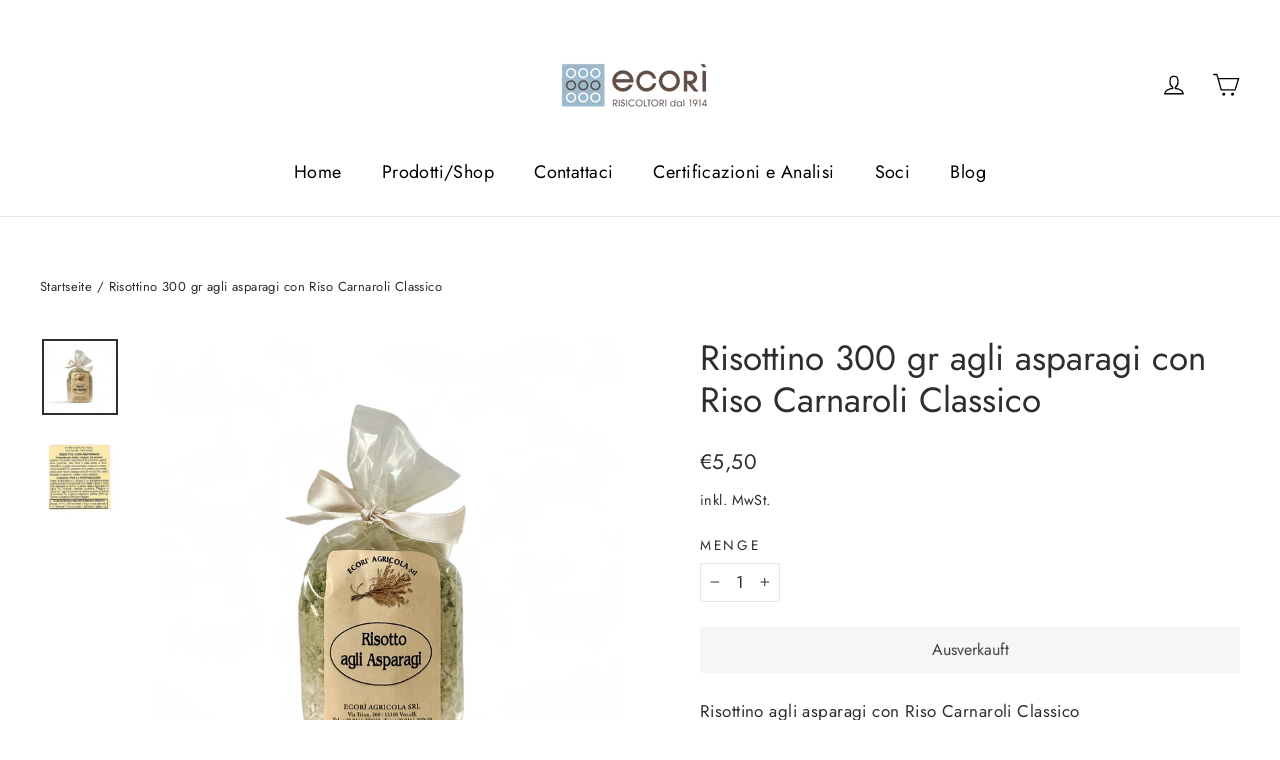

--- FILE ---
content_type: text/javascript
request_url: https://www.ecori.it/cdn/shop/t/12/assets/hoculus.js?v=31255675915703715121682595701
body_size: 717
content:
window.hoculus=window.hoculus||{},console&&console.log&&console.log(`Coded by %cHoculus srl %con %cShopify %c- %c${Shopify.theme.name} %c -> https://www.hoculus.com`,"color: red; font-weight: bold","color: unset","color: green","color: unset","color: blue","color: unset; font-weight: bold"),hoculus.utils=class{async getScriptAsync(source){return hoculus.loadedScripts=hoculus.loadedScripts||[],await new Promise(function(resolve,reject){if(hoculus.loadedScripts.includes(source))resolve(!0);else{var script=document.createElement("script"),prior=document.getElementsByTagName("script")[0];script.defer=1,script.onload=script.onreadystatechange=function(_,isAbort){(isAbort||!script.readyState||/loaded|complete/.test(script.readyState))&&(script.onload=script.onreadystatechange=null,script=void 0,isAbort||setTimeout(resolve(!0),0))},script.src=source,prior.parentNode.insertBefore(script,prior)}})}addToCart(items){return new Promise(function(resolve,reject){var postData=JSON.stringify({items});fetch("/cart/add.js",{method:"POST",headers:{"Content-Type":"application/json"},body:postData}).then(response=>response.json()).then(data=>{data.status==422&&resolve(!1),resolve(data)}).catch(error=>{console.error("Error:",error),reject(error)})})}async waitElement(selector){return await new Promise(function(resolve,reject){var check=function(){document.querySelector(selector)!==null?resolve(document.querySelector(selector)):setTimeout(check,50)};check()})}static domready(callback){document.readyState=="complete"?callback():document.addEventListener("DOMContentLoaded",callback)}static async onLoad(){new hoculus.atcs,new hoculus.sliderSlideArrow}},hoculus.atcs=class extends hoculus.utils{constructor(){super(),console.log("... loading atcs ..."),this.atcs=this.loadButton(),this.waitRecommended(),this.atcs.forEach(atc=>this.submitHandler(atc))}loadButton(selector=!1){return document.querySelectorAll(selector||"[hoculus-action-btn]")}submitHandler(atc){atc.addEventListener("click",()=>{let variant_obj=atc.dataset.hVariant;if(!variant_obj)return;variant_obj=JSON.parse(variant_obj);let variant_id=variant_obj.id;this.addToCart([{id:variant_id,quantity:1}]).then(res=>{document.dispatchEvent(new CustomEvent("cart:build")),document.dispatchEvent(new CustomEvent("cart:open"))})})}waitRecommended(){this.waitElement("[id*= _product-recommendations]").then(res=>{document.addEventListener("recommendations:loaded",evt=>{let section=evt.detail.section;this.recommended=section.querySelectorAll("[hoculus-action-btn]"),this.recommended.forEach(atc=>this.submitHandler(atc))})})}},hoculus.sliderSlideArrow=class{constructor(){var _this=this;this.selectors={parent:".row-slider-wrapper",slider:".row.row-slider",arrows:{standard:".hoculus-slider-arrow",prev:".hoculus-slider-arrow.prev",next:".hoculus-slider-arrow.next"},widthNeeded:"[data-hoculus-grid]"},this.init(),window.addEventListener("resize",function(){_this.init()})}init(){this.sliders=this.selectSliders()}selectSliders(){this.parents=document.querySelectorAll(this.selectors.parent),this.sliders=[],this.parents.forEach(parent=>{parent.querySelector(this.selectors.arrows.standard)&&this.sliders.push(parent)}),this.setArrow(this.sliders)}setArrow(sliders){sliders.forEach(s=>{const arrows={left:s.querySelector(this.selectors.arrows.prev),right:s.querySelector(this.selectors.arrows.next)};let slider=s.querySelector(this.selectors.slider),size=parseInt(getComputedStyle(slider.querySelector(this.selectors.widthNeeded)).width.replace("px",""));this.addListener("click",arrows.left,slider,-size),this.addListener("click",arrows.right,slider,size),this.dragEvents(slider,size)})}addListener(event,arrow,slider,size){arrow.addEventListener(event,function(){arrow.classList.add("disabled"),slider.scrollBy({left:size,behavior:"smooth"}),setTimeout(()=>{arrow.classList.remove("disabled")},200)})}dragEvents(slider,size){var _this=this,drag={status:!1,start:null,end:null,diff:null};slider.parentElement.addEventListener("dragstart",function(event){drag.status=!0,drag.start=event.pageX}),slider.parentElement.addEventListener("dragend",function(event){drag.end=event.pageX,drag.diff=drag.start-drag.end,drag.status=!1,slider.scrollLeft+=_this.fixDrag(drag.diff,size)}),slider.parentElement.addEventListener("touchstart",function(event){drag.status=!0,drag.start=event.changedTouches[0].pageX},{passive:!0}),slider.parentElement.addEventListener("touchend",function(event){drag.end=event.changedTouches[0].pageX,drag.diff=drag.start-drag.end,drag.status=!1,slider.scrollBy({left:_this.fixDrag(drag.diff,size),behavior:"smooth"})})}fixDrag(diff,size){let _diff=diff;if(diff>0)for(;_diff>size;)_diff-=size;else for(;_diff<size;)_diff+=size;return diff+size-_diff}},hoculus.utils.domready(hoculus.utils.onLoad);
//# sourceMappingURL=/cdn/shop/t/12/assets/hoculus.js.map?v=31255675915703715121682595701
